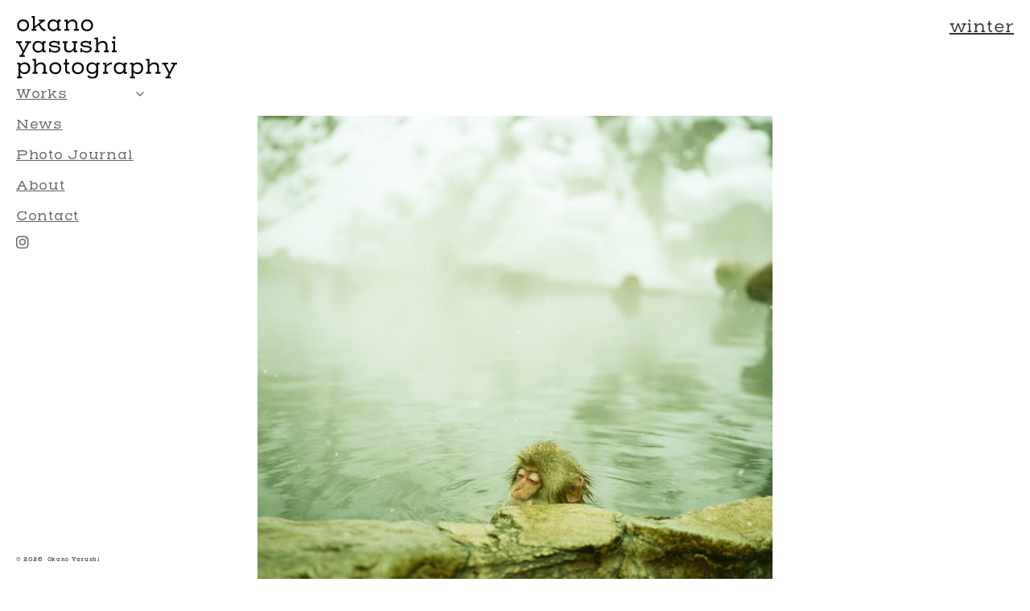

--- FILE ---
content_type: image/svg+xml
request_url: https://okanoyasushi.com/current/wp-content/uploads/2023/08/logo.svg
body_size: 1616
content:
<?xml version="1.0" encoding="UTF-8"?> <svg xmlns="http://www.w3.org/2000/svg" id="_レイヤー_2" viewBox="0 0 131.96 51.62"><defs><style>.cls-1{fill:#000308;}</style></defs><g id="_レイヤー_1-2"><g><path class="cls-1" d="m.9,7.67c0-3.01,1.92-4.93,4.82-4.93s4.91,1.94,4.91,4.84-1.94,4.93-4.86,4.93S.9,10.59.9,7.67Zm4.82-3.47c-1.99,0-3.31,1.3-3.31,3.38s1.33,3.49,3.36,3.49,3.32-1.3,3.32-3.4-1.33-3.47-3.38-3.47Z"></path><path class="cls-1" d="m15.4,8.49l5.26-4.18h-2.01v-1.3h4.91v1.48h-1.22l-2.74,2.17c1.3,2.72,2.68,4.13,3.73,4.13.24,0,.47-.04.71-.11l.06,1.46c-.4.09-.77.15-1.08.15-1.52,0-2.47-1.19-3.89-3.71l-.64-1.13-3.09,2.52v.71l1.19.07v1.39h-3.96v-1.46h1.28V1.48h-1.28V0h2.78v8.49Z"></path><path class="cls-1" d="m30.29,2.78c1.53,0,2.81.62,3.58,1.72.04-.49.07-.99.09-1.48h2.7v1.48h-1.28v6.19h1.28v1.46h-2.7l-.07-1.39c-.75,1.11-1.99,1.7-3.43,1.7-2.54,0-4.62-1.83-4.62-4.82,0-3.16,1.97-4.86,4.46-4.86Zm.42,8.29c1.63,0,2.76-.91,3.14-2.3.07-.75.07-1.52,0-2.34-.37-1.33-1.52-2.23-3.14-2.23-2.03,0-3.34,1.37-3.34,3.53,0,2.03,1.33,3.34,3.34,3.34Z"></path><path class="cls-1" d="m42.33,4.97c1.15-1.66,2.74-2.16,4.26-2.16,1.99,0,3.56,1.39,3.56,3.52v4.35h1.24v1.46h-4.04v-1.37l1.28-.09v-4.15c0-1.44-1.19-2.3-2.48-2.3-1.42,0-2.98.73-3.82,2.63v3.82l1.28.09v1.37h-4.06v-1.46h1.28v-6.19h-1.28v-1.48h2.78v1.96Z"></path><path class="cls-1" d="m53.33,7.67c0-3.01,1.92-4.93,4.82-4.93s4.91,1.94,4.91,4.84-1.94,4.93-4.86,4.93-4.88-1.92-4.88-4.84Zm4.82-3.47c-1.99,0-3.31,1.3-3.31,3.38s1.33,3.49,3.36,3.49,3.32-1.3,3.32-3.4-1.33-3.47-3.38-3.47Z"></path><path class="cls-1" d="m9.24,22.21c-.62-.04-1.24-.07-1.86-.09v-1.39h4.82v1.48h-1.42l-5.19,10.03h1.52v1.48H2.76v-1.48h1.26l1.31-2.5-3.94-7.53H0v-1.48h4.82v1.39c-.62.02-1.26.05-1.88.09l3.16,6.16h.02l3.12-6.16Z"></path><path class="cls-1" d="m17.93,20.49c1.53,0,2.81.62,3.58,1.72.04-.49.07-.99.09-1.48h2.7v1.48h-1.28v6.19h1.28v1.46h-2.7l-.07-1.39c-.75,1.11-1.99,1.7-3.43,1.7-2.54,0-4.62-1.83-4.62-4.82,0-3.16,1.97-4.86,4.46-4.86Zm.42,8.29c1.63,0,2.76-.91,3.14-2.3.07-.75.07-1.52,0-2.34-.37-1.33-1.52-2.23-3.14-2.23-2.03,0-3.34,1.37-3.34,3.53,0,2.03,1.33,3.34,3.34,3.34Z"></path><path class="cls-1" d="m35.62,20.6v3.09h-1.15l-.05-.8c-.37-.49-1.64-1.17-3.32-1.17-1.11,0-2.52.55-2.52,1.44,0,2.28,7.62.05,7.62,3.96,0,2.01-2.1,3.09-4.4,3.09-1.31,0-2.67-.42-3.56-1.21v.86h-1.24v-3.27h1.13l.11.97c.51.8,2.14,1.37,3.56,1.37,1.68,0,2.9-.6,2.9-1.74,0-2.5-7.6-.18-7.6-3.96,0-2.08,2.28-2.78,4.13-2.78,1.53,0,2.61.46,3.21.99l.07-.84h1.11Z"></path><path class="cls-1" d="m47.28,27.93c-1.15,1.64-2.74,2.14-4.24,2.14-1.99,0-3.56-1.39-3.56-3.53v-4.33h-1.24v-1.48h4.04v1.39l-1.28.09v4.15c0,1.44,1.19,2.3,2.47,2.3,1.44,0,2.98-.73,3.84-2.63v-3.82l-1.28-.09v-1.39h4.05v1.48h-1.28v6.17h1.28v1.48h-2.79v-1.94Z"></path><path class="cls-1" d="m61.42,20.6v3.09h-1.15l-.05-.8c-.37-.49-1.64-1.17-3.32-1.17-1.11,0-2.52.55-2.52,1.44,0,2.28,7.62.05,7.62,3.96,0,2.01-2.1,3.09-4.4,3.09-1.32,0-2.67-.42-3.56-1.21v.86h-1.24v-3.27h1.13l.11.97c.51.8,2.14,1.37,3.56,1.37,1.68,0,2.9-.6,2.9-1.74,0-2.5-7.6-.18-7.6-3.96,0-2.08,2.28-2.78,4.13-2.78,1.53,0,2.61.46,3.21.99l.07-.84h1.11Z"></path><path class="cls-1" d="m67.06,22.69c1.15-1.64,2.74-2.16,4.26-2.16,1.99,0,3.56,1.39,3.56,3.52v4.35h1.24v1.46h-4.04v-1.37l1.28-.09v-4.11c0-1.44-1.21-2.32-2.5-2.32-1.44,0-2.96.73-3.8,2.61v3.82l1.28.09v1.37h-4.05v-1.46h1.28v-9.21h-1.28v-1.48h2.78v4.97Z"></path><path class="cls-1" d="m81.23,28.4h1.28v1.46h-4.06v-1.46h1.28v-6.19h-1.28v-1.48h2.78v7.67Zm-1.9-10.5c0-.71.46-1.15,1.11-1.15s1.13.47,1.13,1.11c0,.71-.48,1.13-1.11,1.13-.68,0-1.13-.46-1.13-1.1Z"></path><path class="cls-1" d="m4.8,49.95v1.48H.75v-1.48h1.28v-10.03H.75v-1.48h2.69l.09,1.46c.73-1.11,2.01-1.66,3.6-1.66,2.43,0,4.44,1.64,4.44,4.77s-2.06,4.88-4.58,4.88c-1.5,0-2.72-.6-3.45-1.72v3.78h1.28Zm1.86-10.32c-1.63,0-2.7.88-3.09,2.23-.07.77-.07,1.55,0,2.37.4,1.35,1.5,2.27,3.12,2.27,2.01,0,3.34-1.3,3.34-3.4s-1.35-3.47-3.38-3.47Z"></path><path class="cls-1" d="m16.37,40.4c1.15-1.64,2.74-2.16,4.26-2.16,1.99,0,3.56,1.39,3.56,3.52v4.35h1.24v1.46h-4.04v-1.37l1.28-.09v-4.11c0-1.44-1.21-2.32-2.5-2.32-1.44,0-2.96.73-3.8,2.61v3.82l1.28.09v1.37h-4.05v-1.46h1.28v-9.21h-1.28v-1.48h2.78v4.97Z"></path><path class="cls-1" d="m27.33,43.1c0-3.01,1.92-4.93,4.82-4.93s4.91,1.94,4.91,4.84-1.94,4.93-4.86,4.93-4.88-1.92-4.88-4.84Zm4.82-3.47c-1.99,0-3.31,1.3-3.31,3.38s1.33,3.49,3.36,3.49,3.32-1.3,3.32-3.4-1.33-3.47-3.38-3.47Z"></path><path class="cls-1" d="m40.2,38.45v-3.01h1.5v3.01h1.86v1.48h-1.86v3.8c0,1.81.49,2.45,2.12,2.45h.29v1.46c-.2.02-.53.04-.77.04-2.3,0-3.14-1.44-3.14-3.89v-3.85h-1.28v-1.48h1.28Z"></path><path class="cls-1" d="m45.85,43.1c0-3.01,1.92-4.93,4.82-4.93s4.91,1.94,4.91,4.84-1.94,4.93-4.86,4.93-4.88-1.92-4.88-4.84Zm4.82-3.47c-1.99,0-3.31,1.3-3.31,3.38s1.33,3.49,3.36,3.49,3.32-1.3,3.32-3.4-1.33-3.47-3.38-3.47Z"></path><path class="cls-1" d="m58.37,49.63c.4-.26.77-.53,1.17-.79.57.95,1.81,1.41,3,1.41,2.39,0,3.07-1.28,3.18-4.17-.75,1.11-2.01,1.7-3.47,1.7-2.52,0-4.58-1.77-4.58-4.71,0-3.16,1.95-4.86,4.46-4.86,1.53,0,2.85.64,3.58,1.72.04-.49.07-.99.09-1.48h2.7v1.48h-1.28v7.01c0,3.23-1.64,4.68-4.69,4.68-1.68,0-3.29-.55-4.15-1.99Zm4.11-3.21c1.48,0,2.68-.79,3.14-2.16.15-.77.11-1.57.04-2.39-.37-1.33-1.5-2.23-3.12-2.23-2.03,0-3.34,1.37-3.34,3.53,0,2.01,1.41,3.25,3.29,3.25Z"></path><path class="cls-1" d="m78.58,39.76c-1.5,0-4.53.93-4.53,3.14v3.21h1.28v1.46h-4.06v-1.46h1.28v-6.19h-1.28v-1.48h2.59c.04.73.07,1.46.09,2.19,1.13-1.63,3.16-2.41,4.62-2.41v1.53Z"></path><path class="cls-1" d="m84.58,38.21c1.53,0,2.81.62,3.58,1.72.04-.49.07-.99.09-1.48h2.7v1.48h-1.28v6.19h1.28v1.46h-2.7l-.07-1.39c-.75,1.11-1.99,1.7-3.43,1.7-2.54,0-4.62-1.83-4.62-4.82,0-3.16,1.97-4.86,4.46-4.86Zm.42,8.29c1.62,0,2.76-.91,3.14-2.3.07-.75.07-1.52,0-2.34-.37-1.33-1.52-2.23-3.14-2.23-2.03,0-3.34,1.37-3.34,3.53,0,2.03,1.33,3.34,3.34,3.34Z"></path><path class="cls-1" d="m97.41,49.95v1.48h-4.05v-1.48h1.28v-10.03h-1.28v-1.48h2.68l.09,1.46c.73-1.11,2.01-1.66,3.6-1.66,2.43,0,4.44,1.64,4.44,4.77s-2.06,4.88-4.58,4.88c-1.5,0-2.72-.6-3.45-1.72v3.78h1.28Zm1.86-10.32c-1.63,0-2.7.88-3.09,2.23-.07.77-.07,1.55,0,2.37.4,1.35,1.5,2.27,3.12,2.27,2.01,0,3.34-1.3,3.34-3.4s-1.35-3.47-3.38-3.47Z"></path><path class="cls-1" d="m109.32,40.4c1.15-1.64,2.74-2.16,4.26-2.16,1.99,0,3.56,1.39,3.56,3.52v4.35h1.24v1.46h-4.04v-1.37l1.28-.09v-4.11c0-1.44-1.21-2.32-2.5-2.32-1.44,0-2.96.73-3.8,2.61v3.82l1.28.09v1.37h-4.05v-1.46h1.28v-9.21h-1.28v-1.48h2.78v4.97Z"></path><path class="cls-1" d="m129,39.93c-.62-.04-1.24-.07-1.86-.09v-1.39h4.82v1.48h-1.42l-5.19,10.03h1.52v1.48h-4.35v-1.48h1.26l1.31-2.5-3.94-7.53h-1.39v-1.48h4.82v1.39c-.62.02-1.26.05-1.88.09l3.16,6.16h.02l3.12-6.16Z"></path></g></g></svg> 